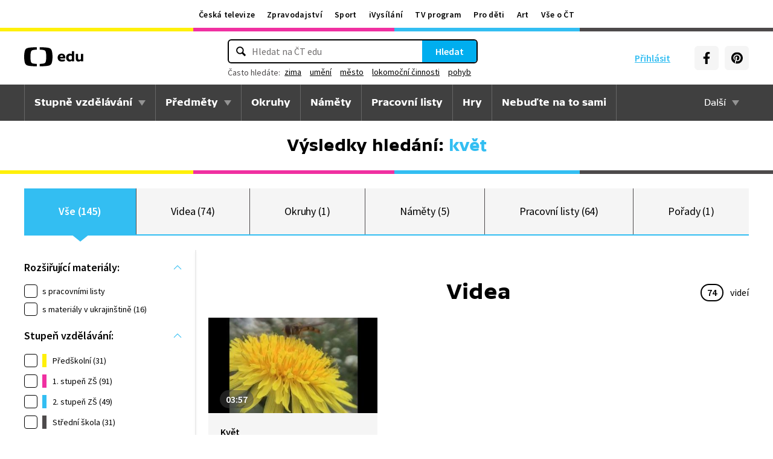

--- FILE ---
content_type: text/plain; charset=utf-8
request_url: https://events.getsitectrl.com/api/v1/events?query=q%3Dkv%25C4%259Bt
body_size: 556
content:
{"id":"66b1b02b47d002cb","user_id":"66b1b02b47e5c6ef","time":1764271107359,"token":"1764271107.f333314fbf5c8fee6610aed4fad481dc.6254db3fdffdeb24113fdbda01d19de0","geo":{"ip":"3.138.182.9","geopath":"147015:147763:220321:","geoname_id":4509177,"longitude":-83.0061,"latitude":39.9625,"postal_code":"43215","city":"Columbus","region":"Ohio","state_code":"OH","country":"United States","country_code":"US","timezone":"America/New_York"},"ua":{"platform":"Desktop","os":"Mac OS","os_family":"Mac OS X","os_version":"10.15.7","browser":"Other","browser_family":"ClaudeBot","browser_version":"1.0","device":"Spider","device_brand":"Spider","device_model":"Desktop"},"utm":{}}